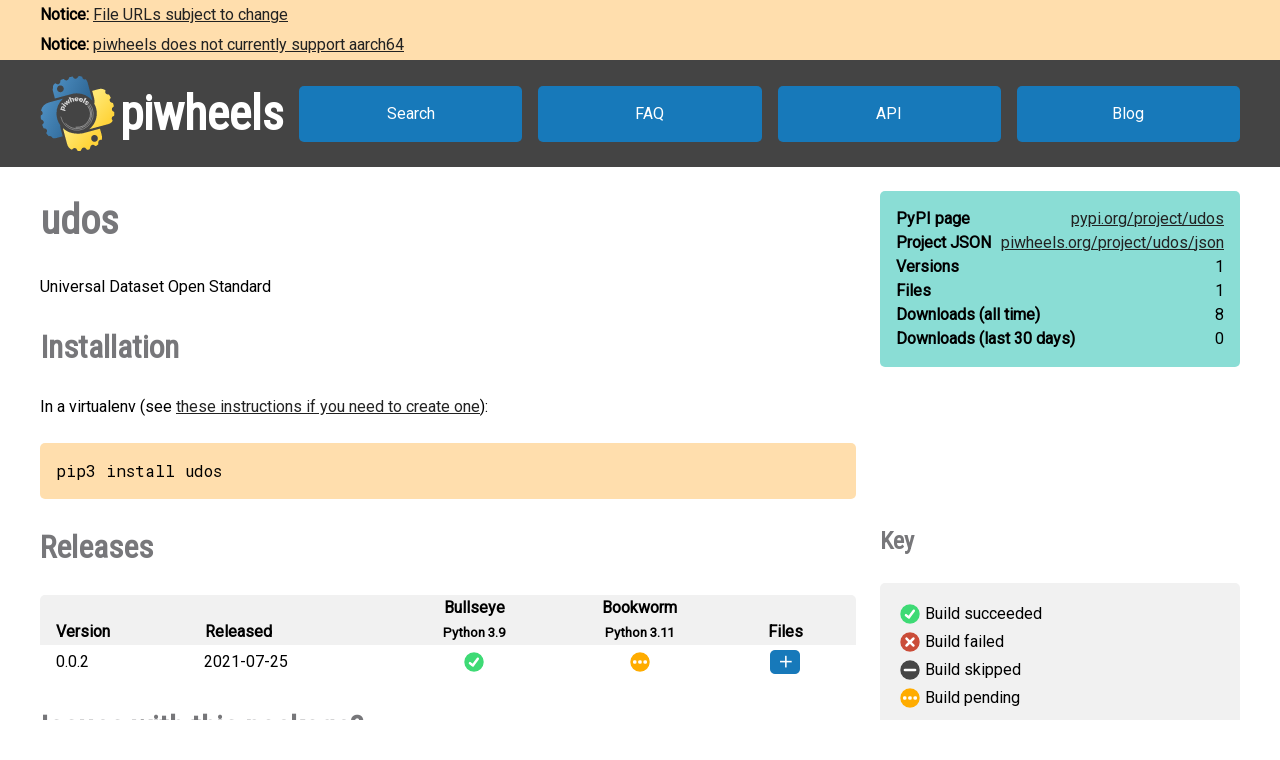

--- FILE ---
content_type: text/css
request_url: https://www.piwheels.org/styles.css
body_size: 2589
content:
/** BASE STYLES **************************************************************/

/* Use border-box sizing for easier calculation */
html { box-sizing: border-box; }
*, *::before, *::after { box-sizing: inherit; }

body {
  font: 1em/1.5 "Roboto", Arial, sans-serif;
  min-height: 100vh;
  display: flex;
  flex-direction: column;
  margin: 0;
}

header, article, footer,
h1, h2, h3, h4, h5, h6,
ul, ol, dd, p, pre, table, hr, input {
  margin-top: 0;
  margin-bottom: 1.5rem;
}

table { width: 100%; }

ul ul, ul ol,
ol ol, ol ul {
  margin-bottom: 0;
}

h1, h2, h3, h4, h5, h6 {
  font-family: "Roboto Condensed", Arial, sans-serif;
  color: #77777a;
}

h1 { font-size: 3em; }
h2 { font-size: 2.5em; }
h3 { font-size: 2em; }
h4 { font-size: 1.5em; }
h5 { font-size: 1.25em; }
h6 { font-size: 1em; }

a {
  color: #222;
  cursor: pointer;
  text-decoration: underline;
}
a:hover { color: #14679e; }

pre, code {
  font-family: "Roboto Mono", monospace;
}

pre {
  background: #ffdead;
  border-radius: 5px;
  padding: 1em;
  overflow-x: auto;
  max-width: calc(100vw - 2em);
}

ul {
  list-style-type: square;
}

ul, ol {
  padding-left: 1.5em;
}

li pre {
  margin-top: 1.5rem;
  max-width: calc(100vw - 5em);
}

table th,
table td {
  text-align: left;
  vertical-align: bottom;
}

input {
  font-size: 1rem;
  width: 100%;
  border: 1px solid #cacaca;
  padding: 8px;
  transition: border 0.25s;
}

input::placeholder { color: #77777a; }
input:focus { border: 1px solid #77777a; }
input:disabled { background-color: #ddd; }

/** HEADER STRUCTURE *********************************************************/

#noticebar {
  padding: 0 calc(50vw - 37.5rem);
  background: #ffdead;
}

#noticebar.hidden {
  display: none;
}

#noticebar .contents {
  line-height: 30px;
}

#noticebar .contents p {
  margin: 0;
}

header {
  display: grid;
  grid-gap: 1em;
  grid-template-columns: auto 1fr;
  grid-template-areas: "logo menu";
  background-color: #444;
  padding: 1em calc(50vw - 37.5rem);
}

@media screen and (max-width: 77rem) {
  header, #noticebar { padding: 1em; }
}

@media screen and (max-width: 50rem) {
  header {
    grid-template-rows: auto auto;
    grid-template-columns: 100%;
    grid-template-areas:
      "logo"
      "menu";
  }
}

header a { text-decoration: none; }
header a,
header h1 { color: white; }
header a:hover { color: white; }

header .logo {
  grid-area: logo;
  display: flex;
  align-items: center;
}

@media screen and (max-width: 50rem) {
  header .logo {
    justify-content: center;
  }
}

header .logo h1 {
  margin: 0 0 0 5px;
}

header .logo div {
  content: url('piwheels-logo.opt.svg');
  width: 75px;
  height: 75px;
}

/* Oh the silly things you can do with CSS these days... */
header .logo:hover div { animation: 1s ease 0s 1 normal spin; }
@keyframes spin {
  from { transform: rotate(0deg); }
  to { transform: rotate(-720deg); }
}

header nav {
  grid-area: menu;
  display: flex;
  align-items: center;
  grid-template-columns: repeat(4, 25%);
}

header nav a {
  flex: 1 1 0;
  padding: 1em;
  border-radius: 5px;
  background-color: #1779ba;
  text-align: center;
  transition: background-color 0.5s;
  margin-left: 1em;
}

header nav a.selected { background-color: #77777a; }
header nav a:hover { background-color: #14679e; }
header nav a:first-child { margin-left: 0; }

/** ARTICLE STRUCTURE ********************************************************/

article {
  flex: 1;
  align-self: center;
}

article section {
  display: grid;
  grid-gap: 1.5rem;
  grid-template-columns: calc(70% - 1.5rem) 30%;
  grid-template-areas: "content sidebar";
  width: 75rem;
  margin: 0 1em;
}

@media screen and (max-width: 77rem) {
  article { align-self: stretch; }
  article section { width: auto; }
}

@media screen and (max-width: 50rem) {
  article section {
    grid-template-columns: 100%;
    grid-template-areas:
      "content"
      "sidebar";
  }
}

article section .content { grid-area: content; }
article section .sidebar { grid-area: sidebar; }
article section .content.no-sidebar { grid-column: content / sidebar; }

/** FOOTER STRUCTURE *********************************************************/

footer {
  display: grid;
  grid-gap: 1em;
  grid-template-rows: auto auto;
  grid-template-columns: auto minmax(240px, 1fr);
  grid-template-areas:
    "menu    mythic"
    "notices mythic";
  background: #99999b;
  margin: 0;
  padding: 1em calc(50vw - 37.5rem);
}

@media screen and (max-width: 77rem) {
  footer { padding: 1em; }
}

@media screen and (max-width: 50rem) {
  footer {
    grid-template-rows: auto auto auto;
    grid-template-columns: 100%;
    grid-template-areas:
      "menu"
      "notices"
      "mythic";
  }
}

footer .notices { grid-area: notices; margin-bottom: 0; }

footer nav {
  grid-area: menu;
  display: flex;
}

footer nav a {
  flex: 1;
  display: flex;
  align-items: center;
  text-decoration: none;
  transition: color 0.5s;
}

@media screen and (max-width: 50rem) {
  footer nav a {
    justify-content: center;
  }
}

footer nav a div {
  filter: brightness(0);
  margin-right: 5px;
  transition: filter 0.5s;
}

footer nav a:hover div {
  filter: none;
}

footer #github div      { content: url('github.svg'); }
footer #readthedocs div { content: url('readthedocs.svg'); }
footer #mastodon div    { content: url('mastodon.svg'); }

footer #mythic {
  grid-area: mythic;
  content: url('mythic-beasts-logo.png');
  margin: 0 auto;
}

/** SIDEBAR STATS ************************************************************/

.stats { margin-bottom: 1.5rem; }

.stats dl {
  display: flex;
  justify-content: space-between;
  flex-flow: wrap;
  margin: 0;
}

.stats dl dt {
  font-weight: bold;
}

.stats dl dd {
  flex-grow: 1;
  text-align: right;
  margin: 0;
}

/** GENERAL STYLES ***********************************************************/

.box {
  border-radius: 5px;
  background: #f1f1f1;
  padding: 1em;
}

.highlight {
  border-radius: 5px;
  background: #8addd5;
  padding: 1em;
}

.highlight > :last-child { margin-bottom: 0; }

.button {
  cursor: pointer;
  color: white;
  background-color: #1779ba;
  border-radius: 5px;
  transition: background-color 0.25s;
  padding: 5px;
  text-decoration: none;
}
.button a { text-decoration: none; }
.button:hover { color: white; background-color: #14679e; }

.prerelease { background-color: #ffdf76; }
.yanked { color: white; background-color: #d52d40; }
.prerelease,
.yanked {
  border-radius: 3px;
  text-transform: uppercase;
  font-size: 0.65rem;
  padding: 0.15rem 0.35rem;
  margin-left: 1em;
  vertical-align: middle;
}

.skip { background-image: url('skip.svg'); }
.fail { background-image: url('fail.svg'); }
.success { background-image: url('success.svg'); }
.pending { background-image: url('pending.svg'); }
.skip,
.fail,
.success,
.pending {
  min-width: 20px;
  background-repeat: no-repeat;
  background-position: center;
}

.skip a,
.fail a,
.success a,
.pending a {
  width: 100%;
  height: 100%;
  display: block;
  text-indent: -9999px;
}

/** SHADING STYLES ***********************************************************/

.shaded {
  transition: height 0.5s;
  height: 0;
  overflow: hidden;
}

.expandable,
.collapsible {
  margin-left: calc(30px + 0.5em);
}

.expandable > div,
.collapsible > div {
  cursor: pointer;
  display: inline-block;
  margin-left: calc(-30px - 0.5em);
  margin-right: 0.5em;
  border-radius: 5px;
  background-color: #1779ba;
  transition: background-color 0.25s;
}

.collapsible > div { background-color: #77777a; }

.expandable > div::before,
.collapsible > div::before {
  content: '✕';
  color: white;
  width: 30px;
  text-align: center;
  display: inline-block;
  transform: rotate(45deg);
  transition: transform 0.25s;
}

.collapsible > div::before { transform: rotate(0deg); }

/** SPECIFIC STYLES **********************************************************/

#support ~ table th:nth-child(3) { text-align: center; }

#releases + table:first-of-type {
  width: 100%;
  background-color: #f1f1f1;
  border-spacing: 0;
  border-radius: 5px;
}
#releases + table td { padding: 0; }
#releases + table tr.hidden { display: none; }
#releases + table th:nth-child(1n+3),
#releases + table td:nth-child(1n+3) { text-align: center; }
#releases + table tbody tr:nth-child(4n+1) td,
#releases + table tbody tr:nth-child(4n+2) td { background-color: white; }

#releases + table tbody tr.more td {
  cursor: pointer;
  background: #e0e0e0;
  border-radius: 0 0 5px 5px;
}
#releases + table tbody tr.more td:hover {
  color: #14679e;
  text-decoration: underline;
}

#releases + table tbody tr:nth-child(2n+1) td { padding: 5px 0; }
#releases + table thead tr th:first-child,
#releases + table tbody tr td:first-child { padding-left: 1em; }
#releases + table thead tr th:last-child,
#releases + table tbody tr td:last-child { padding-right: 1em; }

#releases + table td.collapsible > div,
#releases + table td.expandable > div { margin: 0; }
#releases + table ul { margin-bottom: 0; padding-left: 0; }
#releases + table ul li {
  display: flex;
  align-items: center;
  justify-content: flex-end;
  list-style-type: none;
  padding: 8px 0;
}
#releases + table ul li span.install { 
  margin-left: 1em;
  font-size: 0.75rem;
  padding: 3px 5px;
}

#key + table td:first-child {
  width: 1.5rem;
}

#timestamp { text-align: right; color: #99999b; }
